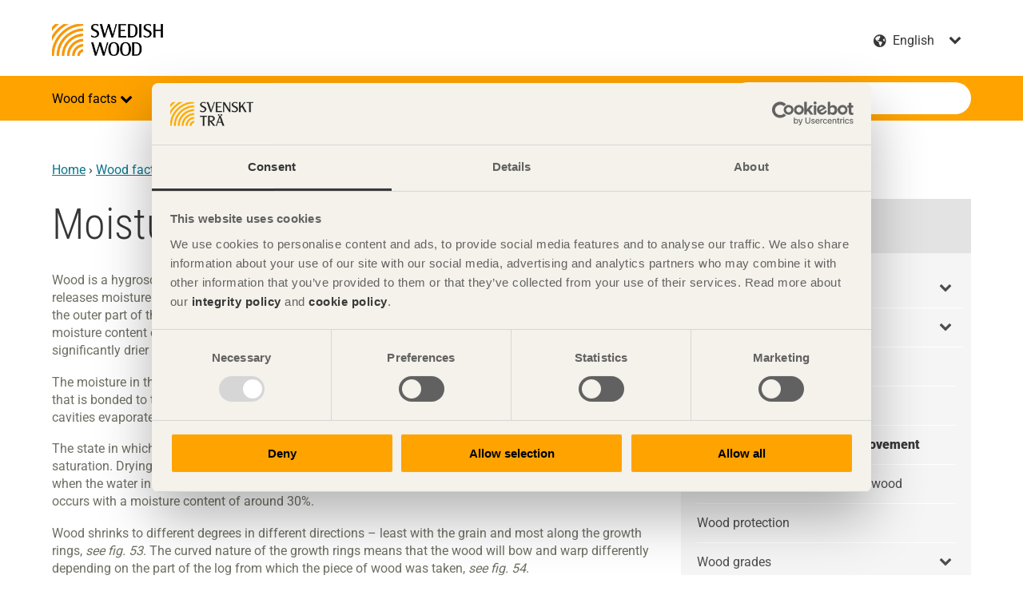

--- FILE ---
content_type: text/html; charset=utf-8
request_url: https://www.swedishwood.com/wood-facts/about-wood/wood-and-moisture/moisture-related-wood-movement/
body_size: 15424
content:

<!doctype html>
<html class="no-js" lang="en" dir="ltr">

<head>
<title>Moisture-related wood movement - Swedish Wood</title>
<meta charset="utf-8">
<meta name="viewport" content="width=device-width, initial-scale=1">
<meta name="referrer" content="always">
<meta name="msapplication-config" content="none">
        <meta property="og:type" content="article">
        <meta property="og:title" content="Moisture-related wood movement - Swedish Wood">
        <meta property="og:site_name" content="Swedish Wood">
        <meta property="og:url" content="https://www.swedishwood.com/wood-facts/about-wood/wood-and-moisture/moisture-related-wood-movement/">
        <meta property="og:image" content="https://www.swedishwood.com/prototype/src/img/urlbanner_some.png">
<meta name="facebook-domain-verification" content="8jqrqb4xvov0awqstkkoih1r0rwe8n" />    <link rel="alternate" href="https://www.svenskttra.se/trafakta/allmant-om-tra/tra-och-fukt/traets-fuktrorelser/" hreflang="sv" type="text/html">
    <link rel="alternate" href="https://www.swedishwood.cn/wood-facts/choosing-wood/moisture-content/moisture-related-wood-movement/" hreflang="zh" type="text/html">
    <link rel="alternate" href="https://www.swedishwood.ae/wood-facts/choosing-wood/wood-and-moisture/moisture-related-wood-movement/" hreflang="ar" type="text/html">
    <link rel="canonical" href="https://www.swedishwood.com/wood-facts/about-wood/wood-and-moisture/moisture-related-wood-movement/">
    <meta name="google-site-verification" content="uO996pNmYeg4ydpRdsD3SfwME-SCth_h7L2zQgarAb8" />
<script>
            (function (p, l, a, n, k) {
                p[n] = p[n] || [];
                p[n].push({ 'gtm.start': new Date().getTime(), event: 'gtm.js' });
                var f = l.getElementsByTagName(a)[0], j = l.createElement(a), dl = n != 'dataLayer' ? '&l=' 
                 + n : '';
                j.async = true;
                j.src = '//www.googletagmanager.com/gtm.js?id=' + k + dl;
                f.parentNode.insertBefore(j, f);
            })(window, document, 'script', 'dataLayer', 'GTM-NFCZL7');
    </script>

    <script src="https://use.fontawesome.com/c7907f0e39.js" async></script>
            <link rel="stylesheet" href="/assets/main-B3vhp8NI.css">
            <script type="module" src="/assets/main-ChjH-U7k.js" async></script>

    <script>
!function(T,l,y){var S=T.location,k="script",D="instrumentationKey",C="ingestionendpoint",I="disableExceptionTracking",E="ai.device.",b="toLowerCase",w="crossOrigin",N="POST",e="appInsightsSDK",t=y.name||"appInsights";(y.name||T[e])&&(T[e]=t);var n=T[t]||function(d){var g=!1,f=!1,m={initialize:!0,queue:[],sv:"5",version:2,config:d};function v(e,t){var n={},a="Browser";return n[E+"id"]=a[b](),n[E+"type"]=a,n["ai.operation.name"]=S&&S.pathname||"_unknown_",n["ai.internal.sdkVersion"]="javascript:snippet_"+(m.sv||m.version),{time:function(){var e=new Date;function t(e){var t=""+e;return 1===t.length&&(t="0"+t),t}return e.getUTCFullYear()+"-"+t(1+e.getUTCMonth())+"-"+t(e.getUTCDate())+"T"+t(e.getUTCHours())+":"+t(e.getUTCMinutes())+":"+t(e.getUTCSeconds())+"."+((e.getUTCMilliseconds()/1e3).toFixed(3)+"").slice(2,5)+"Z"}(),iKey:e,name:"Microsoft.ApplicationInsights."+e.replace(/-/g,"")+"."+t,sampleRate:100,tags:n,data:{baseData:{ver:2}}}}var h=d.url||y.src;if(h){function a(e){var t,n,a,i,r,o,s,c,u,p,l;g=!0,m.queue=[],f||(f=!0,t=h,s=function(){var e={},t=d.connectionString;if(t)for(var n=t.split(";"),a=0;a<n.length;a++){var i=n[a].split("=");2===i.length&&(e[i[0][b]()]=i[1])}if(!e[C]){var r=e.endpointsuffix,o=r?e.location:null;e[C]="https://"+(o?o+".":"")+"dc."+(r||"services.visualstudio.com")}return e}(),c=s[D]||d[D]||"",u=s[C],p=u?u+"/v2/track":d.endpointUrl,(l=[]).push((n="SDK LOAD Failure: Failed to load Application Insights SDK script (See stack for details)",a=t,i=p,(o=(r=v(c,"Exception")).data).baseType="ExceptionData",o.baseData.exceptions=[{typeName:"SDKLoadFailed",message:n.replace(/\./g,"-"),hasFullStack:!1,stack:n+"\nSnippet failed to load ["+a+"] -- Telemetry is disabled\nHelp Link: https://go.microsoft.com/fwlink/?linkid=2128109\nHost: "+(S&&S.pathname||"_unknown_")+"\nEndpoint: "+i,parsedStack:[]}],r)),l.push(function(e,t,n,a){var i=v(c,"Message"),r=i.data;r.baseType="MessageData";var o=r.baseData;return o.message='AI (Internal): 99 message:"'+("SDK LOAD Failure: Failed to load Application Insights SDK script (See stack for details) ("+n+")").replace(/\"/g,"")+'"',o.properties={endpoint:a},i}(0,0,t,p)),function(e,t){if(JSON){var n=T.fetch;if(n&&!y.useXhr)n(t,{method:N,body:JSON.stringify(e),mode:"cors"});else if(XMLHttpRequest){var a=new XMLHttpRequest;a.open(N,t),a.setRequestHeader("Content-type","application/json"),a.send(JSON.stringify(e))}}}(l,p))}function i(e,t){f||setTimeout(function(){!t&&m.core||a()},500)}var e=function(){var n=l.createElement(k);n.src=h;var e=y[w];return!e&&""!==e||"undefined"==n[w]||(n[w]=e),n.onload=i,n.onerror=a,n.onreadystatechange=function(e,t){"loaded"!==n.readyState&&"complete"!==n.readyState||i(0,t)},n}();y.ld<0?l.getElementsByTagName("head")[0].appendChild(e):setTimeout(function(){l.getElementsByTagName(k)[0].parentNode.appendChild(e)},y.ld||0)}try{m.cookie=l.cookie}catch(p){}function t(e){for(;e.length;)!function(t){m[t]=function(){var e=arguments;g||m.queue.push(function(){m[t].apply(m,e)})}}(e.pop())}var n="track",r="TrackPage",o="TrackEvent";t([n+"Event",n+"PageView",n+"Exception",n+"Trace",n+"DependencyData",n+"Metric",n+"PageViewPerformance","start"+r,"stop"+r,"start"+o,"stop"+o,"addTelemetryInitializer","setAuthenticatedUserContext","clearAuthenticatedUserContext","flush"]),m.SeverityLevel={Verbose:0,Information:1,Warning:2,Error:3,Critical:4};var s=(d.extensionConfig||{}).ApplicationInsightsAnalytics||{};if(!0!==d[I]&&!0!==s[I]){var c="onerror";t(["_"+c]);var u=T[c];T[c]=function(e,t,n,a,i){var r=u&&u(e,t,n,a,i);return!0!==r&&m["_"+c]({message:e,url:t,lineNumber:n,columnNumber:a,error:i}),r},d.autoExceptionInstrumented=!0}return m}(y.cfg);function a(){y.onInit&&y.onInit(n)}(T[t]=n).queue&&0===n.queue.length?(n.queue.push(a),n.trackPageView({})):a()}(window,document,{src: "https://js.monitor.azure.com/scripts/b/ai.2.gbl.min.js", crossOrigin: "anonymous", cfg: {instrumentationKey: 'e2c5300c-6981-4492-8eee-958d31caa03c', disableCookiesUsage: false }});
</script>

</head>

<body class="has-sidebar">
    
    
    

    
<div class="page-wrapper">
    <header class="site-header" role="banner">
    <div class="header-top site-width">
        <span class="site-name">
            <a href="/">
                Swedish Wood
                    <img src="/siteassets/logotyper/swedishwood_eng-orange_black_text.jpg?width=980&amp;rmode=min" alt="">
            </a>
        </span>
        <div class="language-search-container">
                <div class="language-switcher">
        <div class="form-item form-select ">
            <label for="language">English</label>
            <select name="language" id="language">
                <option disabled selected>English</option>
                    <option value="https://www.svenskttra.se/trafakta/allmant-om-tra/tra-och-fukt/traets-fuktrorelser/" data-language-name="svenska" class="sv">
                        svenska</option>
                    <option value="https://www.swedishwood.cn/wood-facts/choosing-wood/moisture-content/moisture-related-wood-movement/" data-language-name="&#x4E2D;&#x6587;" class="zh">
                        &#x4E2D;&#x6587;</option>
                    <option value="https://www.swedishwood.ae/wood-facts/choosing-wood/wood-and-moisture/moisture-related-wood-movement/" data-language-name="&#x627;&#x644;&#x639;&#x631;&#x628;&#x64A;&#x629;" class="ar">
                        &#x627;&#x644;&#x639;&#x631;&#x628;&#x64A;&#x629;</option>
            </select>
        </div>
    </div>

                <div class="quick-search no-desktop dropdown">
        <a href="#" class="dropdown-toggle">Search website.</a>
        <div class="dropdown-content">
            <form action="/sok/" class="search-form">
                <button class="btn-search-header" type="submit">Search website.</button>
                <div class="form-item form-item-search">
                    <label for="quick-search">Search</label>
                    <input type="text" placeholder="Search" autocomplete="off" name="q" class="suggestions-search quick-search-field" id="quick-search" data-endpoint="/sok/autocomplete/">
                </div>
            </form>
        </div>
    </div>

        </div>
    </div>
    <div class="nav-bar dropdown">
        <a href="#navigation" class="skip-link">Go to navigation</a>
        <a href="#main" class="skip-link">Go to main content</a>
        <a href="#" class="nav-toggle dropdown-toggle" role="button">
            <span></span>
            <span></span>
            <span></span>
        </a>
        <div class="site-width dropdown-content">
                <nav role="navigation" class="site-navigation dropdown" id="navigation">
        <h3 class="hidden">Navigation</h3>
        <ul class="level-1">
        <li class="ancestor dropdown">
                <span>
                        <button class="dropdown-toggle"  aria-expanded="false" aria-controls="wood-facts-dropdown-content" aria-label="Wood facts">
                            Wood facts
                        </button>
                </span>
                <div id="wood-facts-dropdown-content" class="dropdown-content">
                        <a href="/wood-facts/">Wood facts<div class="event-arrow-right"></div></a>

                    <ul class="level-2">
        <li class="ancestor dropdown">
                <span>
                        <a href="/wood-facts/about-wood/" >About wood</a>
                        <a href="#" class="dropdown-toggle" aria-expanded="false" aria-controls="about-wood-dropdown-content"></a>
                </span>
                <div id="about-wood-dropdown-content" class="dropdown-content">

                    <ul class="level-3">
        <li class="dropdown">
                <span>
                        <a href="/wood-facts/about-wood/wood-and-sustainability/" >Wood and sustainability</a>
                        <a href="#" class="dropdown-toggle" aria-expanded="false" aria-controls="wood-and-sustainability-dropdown-content"></a>
                </span>
                <div id="wood-and-sustainability-dropdown-content" class="dropdown-content">

                    <ul class="level-4">
        <li>
                <a href="/wood-facts/about-wood/wood-and-sustainability/the-forest-and-sustainable-forestry/" >The forest and sustainable forestry</a>
        </li>
        <li>
                <a href="/wood-facts/about-wood/wood-and-sustainability/Forest-products-reduce-our-climate-footprint/" >Forest products reduce our climate footprint</a>
        </li>
        <li>
                <a href="/wood-facts/about-wood/wood-and-sustainability/Climate-positive-products-that-build-the-future/" >Climate-positive products that build the future</a>
        </li>
        <li>
                <a href="/wood-facts/about-wood/wood-and-sustainability/Wood-construction-cuts-climate-footprint/" >Wood construction cuts climate footprint</a>
        </li>
        <li>
                <a href="/wood-facts/about-wood/wood-and-sustainability/wood-makes-us-feel-good/" >Wood makes us feel good</a>
        </li>
                    </ul>

                </div>
        </li>
        <li class="dropdown">
                <span>
                        <a href="/wood-facts/about-wood/from-log-to-plank/" >Wood as a material</a>
                        <a href="#" class="dropdown-toggle" aria-expanded="false" aria-controls="from-log-to-plank-dropdown-content"></a>
                </span>
                <div id="from-log-to-plank-dropdown-content" class="dropdown-content">

                    <ul class="level-4">
        <li>
                <a href="/wood-facts/about-wood/from-log-to-plank/properties-of-softwood/" >Properties of softwood</a>
        </li>
        <li>
                <a href="/wood-facts/about-wood/from-log-to-plank/durability-and-resistance/" >Durability and resistance</a>
        </li>
                    </ul>

                </div>
        </li>
        <li class="ancestor dropdown">
                <span>
                        <a href="/wood-facts/about-wood/wood-and-moisture/" >Wood and moisture</a>
                        <a href="#" class="dropdown-toggle" aria-expanded="false" aria-controls="wood-and-moisture-dropdown-content"></a>
                </span>
                <div id="wood-and-moisture-dropdown-content" class="dropdown-content">

                    <ul class="level-4">
        <li>
                <a href="/wood-facts/about-wood/wood-and-moisture/microorganisms/" >Microorganisms</a>
        </li>
        <li class="current">
                <a href="/wood-facts/about-wood/wood-and-moisture/moisture-related-wood-movement/" aria-current=page>Moisture-related wood movement</a>
        </li>
                    </ul>

                </div>
        </li>
        <li>
                <a href="/wood-facts/about-wood/regarding-use-of-blue-stained-wood/" >Regarding use of blue- stained wood</a>
        </li>
        <li>
                <a href="/wood-facts/about-wood/wood-protection/" >Wood protection</a>
        </li>
        <li class="dropdown">
                <span>
                        <a href="/wood-facts/about-wood/wood-grades/" >Wood grades</a>
                        <a href="#" class="dropdown-toggle" aria-expanded="false" aria-controls="wood-grades-dropdown-content"></a>
                </span>
                <div id="wood-grades-dropdown-content" class="dropdown-content">

                    <ul class="level-4">
        <li>
                <a href="/wood-facts/about-wood/wood-grades/sawn_timber_range/" >Sawnwood range</a>
        </li>
                    </ul>

                </div>
        </li>
                    </ul>

                </div>
        </li>
        <li class="dropdown">
                <span>
                        <a href="/wood-facts/Research_into_wood_and_moisture/" >Research into wood and moisture</a>
                        <a href="#" class="dropdown-toggle" aria-expanded="false" aria-controls="research_into_wood_and_moisture-dropdown-content"></a>
                </span>
                <div id="research_into_wood_and_moisture-dropdown-content" class="dropdown-content">

                    <ul class="level-3">
        <li>
                <a href="/wood-facts/Research_into_wood_and_moisture/research/" >Research</a>
        </li>
        <li>
                <a href="/wood-facts/Research_into_wood_and_moisture/Research_results/" >Research results</a>
        </li>
                    </ul>

                </div>
        </li>
        <li>
                <a href="https://www.academy.swedishwood.com/"  class="popup" target="_blank">Swedish Wood Learning Portal</a>
        </li>
                    </ul>

                </div>
        </li>
        <li class="dropdown">
                <span>
                        <button class="dropdown-toggle"  aria-expanded="false" aria-controls="building-with-wood-dropdown-content" aria-label="Building with wood">
                            Building with wood
                        </button>
                </span>
                <div id="building-with-wood-dropdown-content" class="dropdown-content">
                        <a href="/building-with-wood/">Building with wood<div class="event-arrow-right"></div></a>

                    <ul class="level-2">
        <li class="dropdown">
                <span>
                        <a href="/building-with-wood/construction/" >Construction</a>
                        <a href="#" class="dropdown-toggle" aria-expanded="false" aria-controls="construction-dropdown-content"></a>
                </span>
                <div id="construction-dropdown-content" class="dropdown-content">

                    <ul class="level-3">
        <li class="dropdown">
                <span>
                        <a href="/building-with-wood/construction/why_wood/" >Why wood?</a>
                        <a href="#" class="dropdown-toggle" aria-expanded="false" aria-controls="why_wood-dropdown-content"></a>
                </span>
                <div id="why_wood-dropdown-content" class="dropdown-content">

                    <ul class="level-4">
        <li>
                <a href="/building-with-wood/construction/why_wood/save_time/" >Save time</a>
        </li>
        <li>
                <a href="/building-with-wood/construction/why_wood/save_money/" >Save money</a>
        </li>
        <li>
                <a href="/building-with-wood/construction/why_wood/Quality_assured/" >Quality assured</a>
        </li>
        <li>
                <a href="/building-with-wood/construction/why_wood/Working_environment_and_living_environment/" >Working environment and living environment</a>
        </li>
        <li>
                <a href="/building-with-wood/construction/why_wood/Climate-smart_building/" >Climate-smart building</a>
        </li>
        <li>
                <a href="/building-with-wood/construction/why_wood/Modern_building/" >Modern building</a>
        </li>
                    </ul>

                </div>
        </li>
        <li class="dropdown">
                <span>
                        <a href="/building-with-wood/construction/wood-and-wood-based-products/" >Wood and wood-based products</a>
                        <a href="#" class="dropdown-toggle" aria-expanded="false" aria-controls="wood-and-wood-based-products-dropdown-content"></a>
                </span>
                <div id="wood-and-wood-based-products-dropdown-content" class="dropdown-content">

                    <ul class="level-4">
        <li>
                <a href="/building-with-wood/construction/wood-and-wood-based-products/other-wood-products/" >Other wood products</a>
        </li>
        <li>
                <a href="/building-with-wood/construction/wood-and-wood-based-products/sheet-materials/" >Sheet materials</a>
        </li>
        <li>
                <a href="/building-with-wood/construction/wood-and-wood-based-products/structural-elements/" >Structural elements</a>
        </li>
        <li>
                <a href="/building-with-wood/construction/wood-and-wood-based-products/wood-for-the-joinery-industry/" >Wood for the joinery industry</a>
        </li>
                    </ul>

                </div>
        </li>
        <li class="dropdown">
                <span>
                        <a href="/building-with-wood/construction/building-with-wood/" >Building with wood</a>
                        <a href="#" class="dropdown-toggle" aria-expanded="false" aria-controls="building-with-wood-dropdown-content"></a>
                </span>
                <div id="building-with-wood-dropdown-content" class="dropdown-content">

                    <ul class="level-4">
        <li>
                <a href="/building-with-wood/construction/building-with-wood/wood-in-infrastructure/" >Wood in infrastructure</a>
        </li>
        <li>
                <a href="/building-with-wood/construction/building-with-wood/Wood-construction-systems-in-the-building-process/" >Wood construction systems in the building process</a>
        </li>
                    </ul>

                </div>
        </li>
        <li>
                <a href="/building-with-wood/construction/handling-and-storage/" >Handling and storage</a>
        </li>
        <li class="dropdown">
                <span>
                        <a href="/building-with-wood/construction/surface-treatment/" >Surface treatment</a>
                        <a href="#" class="dropdown-toggle" aria-expanded="false" aria-controls="surface-treatment-dropdown-content"></a>
                </span>
                <div id="surface-treatment-dropdown-content" class="dropdown-content">

                    <ul class="level-4">
        <li>
                <a href="/building-with-wood/construction/surface-treatment/surface-treatment-of-interior-wood/" >Surface treatment of interior wood</a>
        </li>
                    </ul>

                </div>
        </li>
        <li class="dropdown">
                <span>
                        <a href="/building-with-wood/construction/fasteners/" >Fasteners</a>
                        <a href="#" class="dropdown-toggle" aria-expanded="false" aria-controls="fasteners-dropdown-content"></a>
                </span>
                <div id="fasteners-dropdown-content" class="dropdown-content">

                    <ul class="level-4">
        <li>
                <a href="/building-with-wood/construction/fasteners/structural-fixings/" >Structural fixings</a>
        </li>
                    </ul>

                </div>
        </li>
        <li>
                <a href="/building-with-wood/construction/building-regulatins/" >Building regulations</a>
        </li>
        <li>
                <a href="/building-with-wood/construction/wood-quantities/" >Wood quantities</a>
        </li>
        <li>
                <a href="/building-with-wood/construction/The_future_is_growing_on_trees/" >The future is growing on trees</a>
        </li>
        <li class="dropdown">
                <span>
                        <a href="/building-with-wood/construction/A_variety_of_wooden_structures/" >A variety of wooden structures</a>
                        <a href="#" class="dropdown-toggle" aria-expanded="false" aria-controls="a_variety_of_wooden_structures-dropdown-content"></a>
                </span>
                <div id="a_variety_of_wooden_structures-dropdown-content" class="dropdown-content">

                    <ul class="level-4">
        <li class="dropdown">
                <span>
                        <a href="/building-with-wood/construction/A_variety_of_wooden_structures/single_family_houses_and_multi_storey_buildings/" >Low-rise and multi-storey housing</a>
                        <a href="#" class="dropdown-toggle" aria-expanded="false" aria-controls="single_family_houses_and_multi_storey_buildings-dropdown-content"></a>
                </span>
                <div id="single_family_houses_and_multi_storey_buildings-dropdown-content" class="dropdown-content">

                    <ul class="level-5">
        <li>
                <a href="/building-with-wood/construction/A_variety_of_wooden_structures/single_family_houses_and_multi_storey_buildings/Building_in_wood_around_the_world/" >Building in wood around the world</a>
        </li>
                    </ul>

                </div>
        </li>
        <li>
                <a href="/building-with-wood/construction/A_variety_of_wooden_structures/Public_buildings/" >Public buildings</a>
        </li>
        <li>
                <a href="/building-with-wood/construction/A_variety_of_wooden_structures/Large_load-bearing_structures_in_wood/" >Large load-bearing structures in wood</a>
        </li>
        <li>
                <a href="/building-with-wood/construction/A_variety_of_wooden_structures/Acoustic_barriers/" >Acoustic barriers</a>
        </li>
        <li>
                <a href="/building-with-wood/construction/A_variety_of_wooden_structures/Wooden_bridges/" >Wooden bridges</a>
        </li>
        <li>
                <a href="/building-with-wood/construction/A_variety_of_wooden_structures/other-constructions/" >Other constructions</a>
        </li>
                    </ul>

                </div>
        </li>
        <li>
                <a href="/building-with-wood/construction/More_about_building_in_wood/" >More about building in wood</a>
        </li>
        <li class="dropdown">
                <span>
                        <a href="/building-with-wood/construction/the-age-of-wooden-high-rises/" >The age of wooden high-rises</a>
                        <a href="#" class="dropdown-toggle" aria-expanded="false" aria-controls="the-age-of-wooden-high-rises-dropdown-content"></a>
                </span>
                <div id="the-age-of-wooden-high-rises-dropdown-content" class="dropdown-content">

                    <ul class="level-4">
        <li>
                <a href="/building-with-wood/construction/the-age-of-wooden-high-rises/timber-construction-systems/" >Timber Construction Systems</a>
        </li>
        <li>
                <a href="/building-with-wood/construction/the-age-of-wooden-high-rises/sustainability/" >Sustainability</a>
        </li>
        <li>
                <a href="/building-with-wood/construction/the-age-of-wooden-high-rises/off-site-productions/" >Off-site productions</a>
        </li>
        <li>
                <a href="/building-with-wood/construction/the-age-of-wooden-high-rises/residentials/" >Residentials</a>
        </li>
        <li>
                <a href="/building-with-wood/construction/the-age-of-wooden-high-rises/schools/" >Schools</a>
        </li>
        <li>
                <a href="/building-with-wood/construction/the-age-of-wooden-high-rises/offices/" >Offices</a>
        </li>
        <li>
                <a href="/building-with-wood/construction/the-age-of-wooden-high-rises/sport-facilities/" >Sport facilities</a>
        </li>
        <li>
                <a href="/building-with-wood/construction/the-age-of-wooden-high-rises/hotels/" >Hotels</a>
        </li>
        <li>
                <a href="/building-with-wood/construction/the-age-of-wooden-high-rises/infrastructure-parking-garages/" >Infrastructure &amp; parking garages</a>
        </li>
        <li>
                <a href="/building-with-wood/construction/the-age-of-wooden-high-rises/extensions/" >Extensions</a>
        </li>
                    </ul>

                </div>
        </li>
                    </ul>

                </div>
        </li>
        <li>
                <a href="/building-with-wood/factory-painted-and-quality-assured-external-cladding/" >Factory-painted and quality-assured external cladding</a>
        </li>
        <li class="dropdown">
                <span>
                        <a href="/building-with-wood/about-glulam/" >About glulam</a>
                        <a href="#" class="dropdown-toggle" aria-expanded="false" aria-controls="about-glulam-dropdown-content"></a>
                </span>
                <div id="about-glulam-dropdown-content" class="dropdown-content">

                    <ul class="level-3">
        <li class="dropdown">
                <span>
                        <a href="/building-with-wood/about-glulam/glulam-and-the-environment/" >Glulam and the environment</a>
                        <a href="#" class="dropdown-toggle" aria-expanded="false" aria-controls="glulam-and-the-environment-dropdown-content"></a>
                </span>
                <div id="glulam-and-the-environment-dropdown-content" class="dropdown-content">

                    <ul class="level-4">
        <li>
                <a href="/building-with-wood/about-glulam/glulam-and-the-environment/lca-for-broar/" >Carbon footprint of bridge project</a>
        </li>
                    </ul>

                </div>
        </li>
        <li>
                <a href="/building-with-wood/about-glulam/manufacturers-manufacture/" >Manufacturers &amp; manufacture</a>
        </li>
        <li class="dropdown">
                <span>
                        <a href="/building-with-wood/about-glulam/choosing_glulam/" >Choosing glulam</a>
                        <a href="#" class="dropdown-toggle" aria-expanded="false" aria-controls="choosing_glulam-dropdown-content"></a>
                </span>
                <div id="choosing_glulam-dropdown-content" class="dropdown-content">

                    <ul class="level-4">
        <li>
                <a href="/building-with-wood/about-glulam/choosing_glulam/example_structures/" >Example structures</a>
        </li>
        <li>
                <a href="/building-with-wood/about-glulam/choosing_glulam/technical_properties/" >Technical properties</a>
        </li>
        <li>
                <a href="/building-with-wood/about-glulam/choosing_glulam/Surface_treatment/" >Surface treatment</a>
        </li>
        <li>
                <a href="/building-with-wood/about-glulam/choosing_glulam/Maintenance/" >Maintenance</a>
        </li>
        <li>
                <a href="/building-with-wood/about-glulam/choosing_glulam/Treated_glulam/" >Treated glulam</a>
        </li>
        <li>
                <a href="/building-with-wood/about-glulam/choosing_glulam/Practical_advice/" >Practical advice</a>
        </li>
                    </ul>

                </div>
        </li>
                    </ul>

                </div>
        </li>
                    </ul>

                </div>
        </li>
        <li class="dropdown">
                <span>
                        <button class="dropdown-toggle"  aria-expanded="false" aria-controls="inspiration-dropdown-content" aria-label="Inspiration">
                            Inspiration
                        </button>
                </span>
                <div id="inspiration-dropdown-content" class="dropdown-content">
                        <a href="/inspiration/">Inspiration<div class="event-arrow-right"></div></a>

                    <ul class="level-2">
        <li>
                <a href="/inspiration/architecture/" >Architecture</a>
        </li>
        <li>
                <a href="/inspiration/interior-architecture/" >Interior architecture</a>
        </li>
        <li>
                <a href="/inspiration/furniture/" >Furniture</a>
        </li>
        <li class="dropdown">
                <span>
                        <a href="/inspiration/swedish-wood-award/" >Swedish Wood Award</a>
                        <a href="#" class="dropdown-toggle" aria-expanded="false" aria-controls="swedish-wood-award-dropdown-content"></a>
                </span>
                <div id="swedish-wood-award-dropdown-content" class="dropdown-content">

                    <ul class="level-3">
        <li class="dropdown">
                <span>
                        <a href="/inspiration/swedish-wood-award/swedish-wood-award-2024/" >Swedish Wood Award 2024</a>
                        <a href="#" class="dropdown-toggle" aria-expanded="false" aria-controls="swedish-wood-award-2024-dropdown-content"></a>
                </span>
                <div id="swedish-wood-award-2024-dropdown-content" class="dropdown-content">

                    <ul class="level-4">
        <li>
                <a href="/inspiration/swedish-wood-award/swedish-wood-award-2024/cederhusen/" >Cederhusen</a>
        </li>
        <li>
                <a href="/inspiration/swedish-wood-award/swedish-wood-award-2024/district-cooling-centre-at-medicinareberget/" >District cooling centre at Medicinareberget</a>
        </li>
        <li>
                <a href="/inspiration/swedish-wood-award/swedish-wood-award-2024/hoghult/" >H&#xF6;ghult</a>
        </li>
        <li>
                <a href="/inspiration/swedish-wood-award/swedish-wood-award-2024/kilstromskaj/" >Kilstr&#xF6;mskaj</a>
        </li>
        <li>
                <a href="/inspiration/swedish-wood-award/swedish-wood-award-2024/kullabergs-vingard/" >Kullabergs ving&#xE5;rd</a>
        </li>
        <li>
                <a href="/inspiration/swedish-wood-award/swedish-wood-award-2024/kunskapshuset/" >Kunskapshuset</a>
        </li>
        <li>
                <a href="/inspiration/swedish-wood-award/swedish-wood-award-2024/library-house/" >Library House</a>
        </li>
        <li>
                <a href="/inspiration/swedish-wood-award/swedish-wood-award-2024/nodi/" >Nodi</a>
        </li>
        <li>
                <a href="/inspiration/swedish-wood-award/swedish-wood-award-2024/outdoor-office/" >Outdoor Office</a>
        </li>
        <li>
                <a href="/inspiration/swedish-wood-award/swedish-wood-award-2024/sara-kulturhus/" >Sara Kulturhus</a>
        </li>
        <li>
                <a href="/inspiration/swedish-wood-award/swedish-wood-award-2024/twelve-houses/" >Twelve Houses</a>
        </li>
        <li>
                <a href="/inspiration/swedish-wood-award/swedish-wood-award-2024/villa-meltem/" >Villa Meltem</a>
        </li>
                    </ul>

                </div>
        </li>
        <li class="dropdown">
                <span>
                        <a href="/inspiration/swedish-wood-award/swedishwoodaward2020/" >Swedish Wood Award 2020</a>
                        <a href="#" class="dropdown-toggle" aria-expanded="false" aria-controls="swedishwoodaward2020-dropdown-content"></a>
                </span>
                <div id="swedishwoodaward2020-dropdown-content" class="dropdown-content">

                    <ul class="level-4">
        <li>
                <a href="/inspiration/swedish-wood-award/swedishwoodaward2020/atelje-i-sodersvik/" >Atelj&#xE9; i S&#xF6;dersvik</a>
        </li>
        <li>
                <a href="/inspiration/swedish-wood-award/swedishwoodaward2020/house-for-mother/" >House for Mother</a>
        </li>
        <li>
                <a href="/inspiration/swedish-wood-award/swedishwoodaward2020/kajakhuset/" >Kajakhuset</a>
        </li>
        <li>
                <a href="/inspiration/swedish-wood-award/swedishwoodaward2020/kyrkogardspaviljongen/" >Kyrkog&#xE5;rdspaviljongen</a>
        </li>
        <li>
                <a href="/inspiration/swedish-wood-award/swedishwoodaward2020/modet/" >Modet</a>
        </li>
        <li>
                <a href="/inspiration/swedish-wood-award/swedishwoodaward2020/nya-nibble-gard/" >Nya Nibble G&#xE5;rd</a>
        </li>
        <li>
                <a href="/inspiration/swedish-wood-award/swedishwoodaward2020/qville/" >Qville</a>
        </li>
        <li>
                <a href="/inspiration/swedish-wood-award/swedishwoodaward2020/spackhuggaren/" >Sp&#xE4;ckhuggaren</a>
        </li>
        <li>
                <a href="/inspiration/swedish-wood-award/swedishwoodaward2020/tehuset/" >Tehuset</a>
        </li>
        <li>
                <a href="/inspiration/swedish-wood-award/swedishwoodaward2020/villa-idun-lee/" >Villa Idun-Lee</a>
        </li>
        <li>
                <a href="/inspiration/swedish-wood-award/swedishwoodaward2020/lofthuset-i-orbaden/" >Lofthuset i Orbaden</a>
        </li>
        <li>
                <a href="/inspiration/swedish-wood-award/swedishwoodaward2020/vasaplan/" >Vasaplan</a>
        </li>
                    </ul>

                </div>
        </li>
        <li class="dropdown">
                <span>
                        <a href="/inspiration/swedish-wood-award/The-Swedish-Wood-Award-2016/" >Swedish Wood Award 2016</a>
                        <a href="#" class="dropdown-toggle" aria-expanded="false" aria-controls="the-swedish-wood-award-2016-dropdown-content"></a>
                </span>
                <div id="the-swedish-wood-award-2016-dropdown-content" class="dropdown-content">

                    <ul class="level-4">
        <li class="dropdown">
                <span>
                        <a href="/inspiration/swedish-wood-award/The-Swedish-Wood-Award-2016/The-nominees/" >The nominees</a>
                        <a href="#" class="dropdown-toggle" aria-expanded="false" aria-controls="the-nominees-dropdown-content"></a>
                </span>
                <div id="the-nominees-dropdown-content" class="dropdown-content">

                    <ul class="level-5">
        <li>
                <a href="/inspiration/swedish-wood-award/The-Swedish-Wood-Award-2016/The-nominees/emils-backe/" >Emils Backe</a>
        </li>
        <li>
                <a href="/inspiration/swedish-wood-award/The-Swedish-Wood-Award-2016/The-nominees/Kyrkesund-holiday-home/" >Kyrkesund holiday home</a>
        </li>
        <li>
                <a href="/inspiration/swedish-wood-award/The-Swedish-Wood-Award-2016/The-nominees/molle-by-the-sea/" >M&#xF6;lle by the sea</a>
        </li>
        <li>
                <a href="/inspiration/swedish-wood-award/The-Swedish-Wood-Award-2016/The-nominees/ljungdalen/" >Ljungdalen</a>
        </li>
        <li>
                <a href="/inspiration/swedish-wood-award/The-Swedish-Wood-Award-2016/The-nominees/naturum-takern/" >Naturum T&#xE5;kern</a>
        </li>
        <li>
                <a href="/inspiration/swedish-wood-award/The-Swedish-Wood-Award-2016/The-nominees/raa-preschool/" >R&#xE5;&#xE5; Preschool</a>
        </li>
        <li>
                <a href="/inspiration/swedish-wood-award/The-Swedish-Wood-Award-2016/The-nominees/skagershuset/" >Skagershuset</a>
        </li>
        <li>
                <a href="/inspiration/swedish-wood-award/The-Swedish-Wood-Award-2016/The-nominees/strandparken/" >Strandparken</a>
        </li>
        <li>
                <a href="/inspiration/swedish-wood-award/The-Swedish-Wood-Award-2016/The-nominees/woodentower-norra-lanken/" >Wooden tower Norra L&#xE4;nken</a>
        </li>
        <li>
                <a href="/inspiration/swedish-wood-award/The-Swedish-Wood-Award-2016/The-nominees/villa-eder-hederus/" >Villa Eder-Hederus</a>
        </li>
                    </ul>

                </div>
        </li>
        <li>
                <a href="/inspiration/swedish-wood-award/The-Swedish-Wood-Award-2016/jury/" >Jury</a>
        </li>
        <li class="dropdown">
                <span>
                        <a href="/inspiration/swedish-wood-award/The-Swedish-Wood-Award-2016/foreslagna-objekt/" >Competition entries</a>
                        <a href="#" class="dropdown-toggle" aria-expanded="false" aria-controls="foreslagna-objekt-dropdown-content"></a>
                </span>
                <div id="foreslagna-objekt-dropdown-content" class="dropdown-content">

                    <ul class="level-5">
        <li>
                <a href="/inspiration/swedish-wood-award/The-Swedish-Wood-Award-2016/foreslagna-objekt/Houses-holiday-homes/" >Houses &amp; holiday homes</a>
        </li>
        <li>
                <a href="/inspiration/swedish-wood-award/The-Swedish-Wood-Award-2016/foreslagna-objekt/ovriga-bostader/" >Other residence</a>
        </li>
        <li>
                <a href="/inspiration/swedish-wood-award/The-Swedish-Wood-Award-2016/foreslagna-objekt/public-buildings/" >Public buildings</a>
        </li>
        <li>
                <a href="/inspiration/swedish-wood-award/The-Swedish-Wood-Award-2016/foreslagna-objekt/Facilities/" >Facilities</a>
        </li>
        <li>
                <a href="/inspiration/swedish-wood-award/The-Swedish-Wood-Award-2016/foreslagna-objekt/Smaller-buildings/" >Smaller buildings</a>
        </li>
                    </ul>

                </div>
        </li>
                    </ul>

                </div>
        </li>
        <li class="dropdown">
                <span>
                        <a href="/inspiration/swedish-wood-award/swedish-wood-award-50-years/" >Swedish Wood Award 50 years</a>
                        <a href="#" class="dropdown-toggle" aria-expanded="false" aria-controls="swedish-wood-award-50-years-dropdown-content"></a>
                </span>
                <div id="swedish-wood-award-50-years-dropdown-content" class="dropdown-content">

                    <ul class="level-4">
        <li>
                <a href="/inspiration/swedish-wood-award/swedish-wood-award-50-years/stromstad-holiday-home/" >Str&#xF6;mstad holiday home</a>
        </li>
        <li>
                <a href="/inspiration/swedish-wood-award/swedish-wood-award-50-years/studios-at-the-nordic-watercolour-museum/" >Studios at the Nordic Watercolour Museum</a>
        </li>
        <li>
                <a href="/inspiration/swedish-wood-award/swedish-wood-award-50-years/kyrkesund-holiday-home/" >Kyrkesund holiday home</a>
        </li>
        <li>
                <a href="/inspiration/swedish-wood-award/swedish-wood-award-50-years/vasa-museum/" >Vasa Museum</a>
        </li>
        <li>
                <a href="/inspiration/swedish-wood-award/swedish-wood-award-50-years/naturum-fulufjallet/" >Naturum Fulufj&#xE4;llet</a>
        </li>
        <li>
                <a href="/inspiration/swedish-wood-award/swedish-wood-award-50-years/wooden-towers-norra-lanken/" >Wooden towers Norra L&#xE4;nken</a>
        </li>
        <li>
                <a href="/inspiration/swedish-wood-award/swedish-wood-award-50-years/tradgarn/" >Tr&#xE4;dg&#xE5;r&#x2019;n</a>
        </li>
        <li>
                <a href="/inspiration/swedish-wood-award/swedish-wood-award-50-years/treehotel/" >Treehotel</a>
        </li>
        <li>
                <a href="/inspiration/swedish-wood-award/swedish-wood-award-50-years/skagershuset/" >Skagershuset</a>
        </li>
        <li>
                <a href="/inspiration/swedish-wood-award/swedish-wood-award-50-years/emils-backe/" >Emils Backe</a>
        </li>
        <li>
                <a href="/inspiration/swedish-wood-award/swedish-wood-award-50-years/copperhill/" >Copperhill</a>
        </li>
        <li>
                <a href="/inspiration/swedish-wood-award/swedish-wood-award-50-years/skogssauna-tomtebo/" >Skogssauna Tomtebo</a>
        </li>
        <li>
                <a href="/inspiration/swedish-wood-award/swedish-wood-award-50-years/flyinge-riding-school/" >Flyinge Riding School</a>
        </li>
        <li>
                <a href="/inspiration/swedish-wood-award/swedish-wood-award-50-years/reconstruction-of-katarina-kyrka/" >Reconstruction of Katarina Kyrka</a>
        </li>
        <li>
                <a href="/inspiration/swedish-wood-award/swedish-wood-award-50-years/ornasloftet/" >Orn&#xE4;sloftet</a>
        </li>
        <li>
                <a href="/inspiration/swedish-wood-award/swedish-wood-award-50-years/strandparken/" >Strandparken</a>
        </li>
        <li>
                <a href="/inspiration/swedish-wood-award/swedish-wood-award-50-years/universeum/" >Universeum</a>
        </li>
        <li>
                <a href="/inspiration/swedish-wood-award/swedish-wood-award-50-years/molle-by-the-sea/" >M&#xF6;lle by the Sea</a>
        </li>
        <li>
                <a href="/inspiration/swedish-wood-award/swedish-wood-award-50-years/one-tonne-life/" >One tonne life</a>
        </li>
        <li>
                <a href="/inspiration/swedish-wood-award/swedish-wood-award-50-years/villa-tjajkovski/" >Villa Tjajkovski</a>
        </li>
        <li>
                <a href="/inspiration/swedish-wood-award/swedish-wood-award-50-years/raa-preschool/" >R&#xE5;&#xE5; Preschool</a>
        </li>
        <li>
                <a href="/inspiration/swedish-wood-award/swedish-wood-award-50-years/limnologen/" >Limnologen</a>
        </li>
                    </ul>

                </div>
        </li>
                    </ul>

                </div>
        </li>
                    </ul>

                </div>
        </li>
        <li class="dropdown">
                <span>
                        <button class="dropdown-toggle"  aria-expanded="false" aria-controls="sustainability-dropdown-content" aria-label="Sustainability">
                            Sustainability
                        </button>
                </span>
                <div id="sustainability-dropdown-content" class="dropdown-content">
                        <a href="/sustainability/">Sustainability<div class="event-arrow-right"></div></a>

                    <ul class="level-2">
        <li class="dropdown">
                <span>
                        <a href="/sustainability/forest/" >Forest</a>
                        <a href="#" class="dropdown-toggle" aria-expanded="false" aria-controls="forest-dropdown-content"></a>
                </span>
                <div id="forest-dropdown-content" class="dropdown-content">

                    <ul class="level-3">
        <li>
                <a href="/sustainability/forest/forest-through-the-ages/" >Forest through the ages</a>
        </li>
        <li>
                <a href="/sustainability/forest/biodiversity-and-our-responsibility/" >Biodiversity and our responsibility</a>
        </li>
        <li>
                <a href="/sustainability/forest/the-forests-contribution-to-tackling-climate-change/" >The forest&#x2019;s contribution to tackling climate change</a>
        </li>
        <li>
                <a href="/sustainability/forest/products-and-use-of-resources/" >Products and use of resources</a>
        </li>
                    </ul>

                </div>
        </li>
        <li>
                <a href="/sustainability/agenda-2030/" >Agenda 2030</a>
        </li>
        <li class="dropdown">
                <span>
                        <a href="/sustainability/Climate-benefit/" >Climate benefit</a>
                        <a href="#" class="dropdown-toggle" aria-expanded="false" aria-controls="climate-benefit-dropdown-content"></a>
                </span>
                <div id="climate-benefit-dropdown-content" class="dropdown-content">

                    <ul class="level-3">
        <li>
                <a href="/sustainability/Climate-benefit/architecture-and-building-in-wood/" >Architecture and building in wood</a>
        </li>
        <li>
                <a href="/sustainability/Climate-benefit/wood-furniture/" >Wood furniture</a>
        </li>
        <li>
                <a href="/sustainability/Climate-benefit/wood-packaging/" >Wood packaging</a>
        </li>
        <li>
                <a href="/sustainability/Climate-benefit/lca-epd/" >LCA &amp; EPD</a>
        </li>
        <li>
                <a href="/sustainability/Climate-benefit/digitalisation-of-wood-products/" >Digitalisation of wood products</a>
        </li>
        <li>
                <a href="/sustainability/Climate-benefit/ecocycle-for-wood-products/" >Ecocycle for wood products</a>
        </li>
                    </ul>

                </div>
        </li>
        <li>
                <a href="/sustainability/partnership/" >Partnership</a>
        </li>
                    </ul>

                </div>
        </li>
        <li class="dropdown">
                <span>
                        <button class="dropdown-toggle"  aria-expanded="false" aria-controls="publications-dropdown-content" aria-label="Publications">
                            Publications
                        </button>
                </span>
                <div id="publications-dropdown-content" class="dropdown-content">
                        <a href="/publications/">Publications<div class="event-arrow-right"></div></a>

                    <ul class="level-2">
        <li class="dropdown">
                <span>
                        <a href="/publications/wood-magazine/" >Tr&#xE4; magazine</a>
                        <a href="#" class="dropdown-toggle" aria-expanded="false" aria-controls="wood-magazine-dropdown-content"></a>
                </span>
                <div id="wood-magazine-dropdown-content" class="dropdown-content">

                    <ul class="level-3">
        <li>
                <a href="/publications/wood-magazine/se-fler-nummer/" >Previous issues of Tr&#xE4;!</a>
        </li>
        <li>
                <a href="/publications/wood-magazine/advertise/" >Advertise</a>
        </li>
        <li>
                <a href="/publications/wood-magazine/articles-tra-magazine/" >Articles Tr&#xE4; magazine</a>
        </li>
                    </ul>

                </div>
        </li>
        <li class="dropdown">
                <span>
                        <a href="/publications/list_of_swedish_woods_publications/" >List of Swedish Wood&#xB4;s publications</a>
                        <a href="#" class="dropdown-toggle" aria-expanded="false" aria-controls="list_of_swedish_woods_publications-dropdown-content"></a>
                </span>
                <div id="list_of_swedish_woods_publications-dropdown-content" class="dropdown-content">

                    <ul class="level-3">
        <li>
                <a href="/publications/list_of_swedish_woods_publications/architecture_in_wood/" >Architecture in wood</a>
        </li>
        <li>
                <a href="/publications/list_of_swedish_woods_publications/commercial-grading-of-timber/" >Commercial Grading of Timber</a>
        </li>
        <li>
                <a href="/publications/list_of_swedish_woods_publications/design-of-timber-structures/" >Design of timber structures</a>
        </li>
        <li>
                <a href="/publications/list_of_swedish_woods_publications/guide-to-assessing-clt-surface-quality/" >Guide to assessing CLT surface quality</a>
        </li>
        <li>
                <a href="/publications/list_of_swedish_woods_publications/snickerihandbok/" >Joinery Handbook</a>
        </li>
        <li>
                <a href="/publications/list_of_swedish_woods_publications/moisture-proof-clt-construction-without-a-full-temporary-shelter/" >Moisture-proof CLT construction without a full temporary shelter</a>
        </li>
        <li>
                <a href="/publications/list_of_swedish_woods_publications/guide-to-clt-in-the-early-stages/" >Guide to CLT in the early stages</a>
        </li>
        <li>
                <a href="/publications/list_of_swedish_woods_publications/handling-wood-correctly/" >Handling wood correctly</a>
        </li>
        <li>
                <a href="/publications/list_of_swedish_woods_publications/the-clt-handbook/" >The CLT Handbook</a>
        </li>
        <li>
                <a href="/publications/list_of_swedish_woods_publications/builders-app/" >Builders&#xB4; App</a>
        </li>
        <li>
                <a href="/publications/list_of_swedish_woods_publications/the-glulam-handbook-volume-1-4/" >The Glulam Handbook volume 1-4</a>
        </li>
        <li>
                <a href="/publications/list_of_swedish_woods_publications/ten-points-for-timber-on-top-en/" >Ten Points for Timber on Top</a>
        </li>
                    </ul>

                </div>
        </li>
                    </ul>

                </div>
        </li>
        <li class="dropdown">
                <span>
                        <button class="dropdown-toggle"  aria-expanded="false" aria-controls="about_us-dropdown-content" aria-label="About us">
                            About us
                        </button>
                </span>
                <div id="about_us-dropdown-content" class="dropdown-content">
                        <a href="/about_us/">About us<div class="event-arrow-right"></div></a>

                    <ul class="level-2">
        <li class="dropdown">
                <span>
                        <a href="/about_us/our-members/" >Our members</a>
                        <a href="#" class="dropdown-toggle" aria-expanded="false" aria-controls="our-members-dropdown-content"></a>
                </span>
                <div id="our-members-dropdown-content" class="dropdown-content">

                    <ul class="level-3">
        <li>
                <a href="/about_us/our-members/Swedish-glulam-industry/" >Swedish glulam industry</a>
        </li>
        <li>
                <a href="/about_us/our-members/wholesalers/" >Timber wholesalers</a>
        </li>
                    </ul>

                </div>
        </li>
        <li class="dropdown">
                <span>
                        <a href="/about_us/What_Swedish_Wood_does/" >What Swedish Wood does</a>
                        <a href="#" class="dropdown-toggle" aria-expanded="false" aria-controls="what_swedish_wood_does-dropdown-content"></a>
                </span>
                <div id="what_swedish_wood_does-dropdown-content" class="dropdown-content">

                    <ul class="level-3">
        <li class="dropdown">
                <span>
                        <a href="/about_us/What_Swedish_Wood_does/podcast/" >Podcast</a>
                        <a href="#" class="dropdown-toggle" aria-expanded="false" aria-controls="podcast-dropdown-content"></a>
                </span>
                <div id="podcast-dropdown-content" class="dropdown-content">

                    <ul class="level-4">
        <li>
                <a href="/about_us/What_Swedish_Wood_does/podcast/4-the-karlstad-market-podd/" >#4 The Karlstad Market Podd</a>
        </li>
                    </ul>

                </div>
        </li>
        <li class="dropdown">
                <span>
                        <a href="/about_us/What_Swedish_Wood_does/projects/" >Projects</a>
                        <a href="#" class="dropdown-toggle" aria-expanded="false" aria-controls="projects-dropdown-content"></a>
                </span>
                <div id="projects-dropdown-content" class="dropdown-content">

                    <ul class="level-4">
        <li class="dropdown">
                <span>
                        <a href="/about_us/What_Swedish_Wood_does/projects/design-in-pine/" >Design in Pine</a>
                        <a href="#" class="dropdown-toggle" aria-expanded="false" aria-controls="design-in-pine-dropdown-content"></a>
                </span>
                <div id="design-in-pine-dropdown-content" class="dropdown-content">

                    <ul class="level-5">
        <li>
                <a href="/about_us/What_Swedish_Wood_does/projects/design-in-pine/comments-about-the-project/" >Comments about the project</a>
        </li>
                    </ul>

                </div>
        </li>
        <li>
                <a href="/about_us/What_Swedish_Wood_does/projects/moroccan_designers_explore_the_potential_of_swedish_pine/" >Moroccan designers explore the potential of Swedish pine</a>
        </li>
                    </ul>

                </div>
        </li>
                    </ul>

                </div>
        </li>
        <li>
                <a href="/about_us/news/" >News</a>
        </li>
        <li>
                <a href="/about_us/evenemang/" >Calendar</a>
        </li>
        <li>
                <a href="/about_us/contact_us/" >Contact us</a>
        </li>
        <li>
                <a href="/about_us/cookie-policy/" >Cookie policy</a>
        </li>
        <li>
                <a href="/about_us/integrity/" >Privacy policy</a>
        </li>
                    </ul>

                </div>
        </li>
        </ul>
    </nav>





                <div class="quick-search desktop-only">
        <form action="/sok/" class="search-form search-form--header-menu">
            <div class="form-item form-item-search">
                <button class="btn-search-header" type="submit">Search website.</button>
                <input type="text" placeholder="Search" autocomplete="off" name="q"
                class="suggestions-search quick-search-field" id="quick-search"
                data-endpoint="/sok/autocomplete/">
            </div>
        </form>
    </div>

                <div class="language-switcher">
        <div class="form-item form-select ">
            <label for="language">English</label>
            <select name="language" id="language">
                <option disabled selected>English</option>
                    <option value="https://www.svenskttra.se/trafakta/allmant-om-tra/tra-och-fukt/traets-fuktrorelser/" data-language-name="svenska" class="sv">
                        svenska</option>
                    <option value="https://www.swedishwood.cn/wood-facts/choosing-wood/moisture-content/moisture-related-wood-movement/" data-language-name="&#x4E2D;&#x6587;" class="zh">
                        &#x4E2D;&#x6587;</option>
                    <option value="https://www.swedishwood.ae/wood-facts/choosing-wood/wood-and-moisture/moisture-related-wood-movement/" data-language-name="&#x627;&#x644;&#x639;&#x631;&#x628;&#x64A;&#x629;" class="ar">
                        &#x627;&#x644;&#x639;&#x631;&#x628;&#x64A;&#x629;</option>
            </select>
        </div>
    </div>

        </div>
    </div>
</header>
    <main class="site-main" role="main" id="main">
        
<div class="site-width">
    	<div class="breadcrumbs">
				<a href="/">Home</a>
&rsaquo; 				<a href="/wood-facts/">Wood facts</a>
&rsaquo; 				<a href="/wood-facts/about-wood/">About wood</a>
&rsaquo; 				<a href="/wood-facts/about-wood/wood-and-moisture/">Wood and moisture</a>
&rsaquo; 				<span>Moisture-related wood movement</span>
	</div>

    <div class="main-content">
        <article class="article view-mode-full">
            	<h1>Moisture-related wood movement</h1>

            

            
                <div class="body">
        <p>Wood is a hygroscopic material, which means that it absorbs moisture from the air during humid periods and releases moisture during dry periods. In the living tree, water and nutrients are transported via the sapwood in the outer part of the stem, while the inner parts are inactive, having been converted into heartwood. The moisture content of sapwood in newly felled timber may be as much as 160%, while the heartwood will be significantly drier at less than 50%.</p>
<p>The moisture in the wood takes two main forms: freely available water in the hollow cell cavities and water that is bonded to the cell walls. During the drying process, most of the freely available water in the fibres&rsquo; cell cavities evaporates first, followed by the water that is bonded to the cell walls.</p>
<p>The state in which the free water has evaporated but the cell walls are still saturated is referred to as fibre saturation. Drying has very little effect on the wood&rsquo;s dimensions above the fibre saturation point. It is only when the water in the cell walls begins to be removed that the wood starts to shrink. Fibre saturation usually occurs with a moisture content of around 30%.</p>
<p>Wood shrinks to different degrees in different directions &ndash; least with the grain and most along the growth rings, <em>see fig. 53</em>. The curved nature of the growth rings means that the wood will bow and warp differently depending on the part of the log from which the piece of wood was taken, <em>see fig. 54</em>.</p>
<p>The wood first begins to shrink at the surface, with the inner parts shrinking later on. This, coupled with the directional variations in the shrinkage, creates a risk of seasoning checks and deformations if the drying process is left uncontrolled. The variation in shrinkage in the cross-section can also cause drying stresses that need to be reduced with a conditioning phase after drying. See the section <a title="Sawmill conditioned wood" href="/wood-facts/about-wood/wood-and-moisture/"><strong>Sawmill conditioned wood</strong></a>.</p>
<p>A board or plank rarely displays purely tangential or radial shrinkage. A rule of thumb is therefore that the average movement (shrinkage or swelling) for pine and spruce in both a radial and tangential direction is around 0.26% per percentage point of change in the moisture content. <em>See table 11</em>, for the percentage of shrinkage per 1 percentage point moisture content change for other woods.</p>
<p><strong>Table 11 Average values for shrinkage in various wood species during drying, from fibre saturation to absolutely dry wood</strong></p>
<div class="table-responsive"><a href="#skip-to-after-table-1" class="hidden">Skip table</a><div><table>
<tbody>
<tr style="background-color: #ffa300;">
<td rowspan="2" width="113">
<p><strong>Wood species</strong></p>
</td>
<td colspan="4" width="453">
<p><strong>Shrinkage</strong></p>
</td>
<td rowspan="2" width="113">
<p><strong>Shrinkage in percent per 1 percentage point change in the moisture content</strong></p>
<p><strong>&nbsp;</strong></p>
</td>
</tr>
<tr style="background-color: #ffa300;">
<td width="113">
<p><strong>Fibre direction,</strong></p>
<p><strong>along length of stem,</strong></p>
<p><strong>axial </strong><strong><em>b</em>a</strong></p>
<p><strong>(%)</strong></p>
</td>
<td width="113">
<p><strong>Radial direction,</strong></p>
<p><strong>across the growth rings,</strong></p>
<p><strong>radial </strong><strong><em>b</em>r</strong></p>
<p><strong>(%)</strong></p>
<p><strong>&nbsp;</strong></p>
</td>
<td width="113">
<p><strong>Tangential direction,</strong></p>
<p><strong>along the growth rings, </strong></p>
<p><strong><em>b</em>t</strong></p>
<p><strong>(%)</strong></p>
<p><strong>&nbsp;</strong></p>
</td>
<td width="113">
<p><strong>Volume change</strong></p>
<p><strong>&nbsp;<br></strong><strong><em>b</em>v</strong></p>
<p><strong>(%)</strong></p>
<p><strong>&nbsp;</strong></p>
</td>
</tr>
<tr>
<td width="113">
<p><strong>Alder</strong></p>
</td>
<td width="113">
<p>0.5</p>
</td>
<td width="113">
<p>4.4</p>
</td>
<td width="113">
<p>9.3</p>
</td>
<td width="113">
<p>14.2</p>
</td>
<td width="113">
<p>0.31</p>
</td>
</tr>
<tr style="background-color: #feeed5;">
<td width="113">
<p><strong>Ash</strong></p>
</td>
<td width="113">
<p>0.2</p>
</td>
<td width="113">
<p>5</p>
</td>
<td width="113">
<p>8</p>
</td>
<td width="113">
<p>13.2</p>
</td>
<td width="113">
<p>0.27</p>
</td>
</tr>
<tr>
<td width="113">
<p><strong>Aspen</strong></p>
</td>
<td width="113">
<p>0.2</p>
</td>
<td width="113">
<p>3.8</p>
</td>
<td width="113">
<p>8.7</p>
</td>
<td width="113">
<p>12.7</p>
</td>
<td width="113">
<p>0.29</p>
</td>
</tr>
<tr style="background-color: #feeed5;">
<td width="113">
<p><strong>Birch</strong></p>
</td>
<td width="113">
<p>0.3</p>
</td>
<td width="113">
<p>6.7</p>
</td>
<td width="113">
<p>10.4</p>
</td>
<td width="113">
<p>17.4</p>
</td>
<td width="113">
<p>0.35</p>
</td>
</tr>
<tr>
<td width="113">
<p><strong>Beech</strong></p>
</td>
<td width="113">
<p>0.3</p>
</td>
<td width="113">
<p>5.8</p>
</td>
<td width="113">
<p>11.8</p>
</td>
<td width="113">
<p>17.9</p>
</td>
<td width="113">
<p>0.39</p>
</td>
</tr>
<tr style="background-color: #feeed5;">
<td width="113">
<p><strong>Oak</strong></p>
</td>
<td width="113">
<p>0.4</p>
</td>
<td width="113">
<p>4</p>
</td>
<td width="113">
<p>7.8</p>
</td>
<td width="113">
<p>12.2</p>
</td>
<td width="113">
<p>0.26</p>
</td>
</tr>
<tr>
<td width="113">
<p><strong>Pine</strong></p>
</td>
<td width="113">
<p>0.4</p>
</td>
<td width="113">
<p>4</p>
</td>
<td width="113">
<p>7.7</p>
</td>
<td width="113">
<p>12.1</p>
</td>
<td width="113">
<p>0.26</p>
</td>
</tr>
<tr style="background-color: #feeed5;">
<td width="113">
<p><strong>Spruce</strong></p>
</td>
<td width="113">
<p>0.3</p>
</td>
<td width="113">
<p>3.6</p>
</td>
<td width="113">
<p>7.8</p>
</td>
<td width="113">
<p>11.7</p>
</td>
<td width="113">
<p>0.26</p>
</td>
</tr>
<tr>
<td width="113">
<p><strong>Larch</strong></p>
</td>
<td width="113">
<p>0.3</p>
</td>
<td width="113">
<p>3.3&ndash;4.3</p>
</td>
<td width="113">
<p>7.8&ndash;10.4</p>
</td>
<td width="113">
<p>11.8</p>
</td>
<td width="113">
<p>0.26</p>
</td>
</tr>
</tbody>
</table></div><div id="skip-to-after-table-1"></div></div>
<p><em>For practical calculations, 7% can be used as the average figure for movement in sawn pine and spruce timber, which corresponds to 0.24% per 1 percentage point change in the moisture content.</em></p>
<p>&nbsp;</p>
<p><strong>Example:</strong> A 145&nbsp;mm wide floorboard with a moisture content of 17% is laid in a room with a climate equating to the wood&rsquo;s equilibrium moisture content of 10%. The change in moisture content is 17&minus;10 = 7 percentage points. The board shrinks 7 x 0.0026 x 145&nbsp;mm = approx. 2.6&nbsp;mm in width. The shrinkage will be half that size if the board is sawn in a radial direction rather than in a tangential direction, i.e. with vertical growth rings. Floorboard gaps will be half the size.</p>
<p>The wood&rsquo;s movement is relatively slow, particularly in larger dimensions. It takes more than a year, for example, for the inner part of a thick timber wall to adapt to the surrounding climate.</p>
<p>The delivery moisture content for the wood from the sawmill was previously around 20% for planks and around 16% for boards. This was called &ldquo;shipping dry&rdquo;. Now the wood&rsquo;s delivery moisture content is adapted more to the product or application, for example in line with the requirements in the product standards and in AMA Hus.</p>
<p>Since wood strives to achieve equilibrium with the air&rsquo;s temperature and relative humidity, the moisture content will move towards the equilibrium moisture content, but this takes quite a long time.</p>
<p>Encased wood and joinery should have a moisture content that is as close as possible to the equilibrium moisture content for the finished structure&rsquo;s climate. It is important to check the surface moisture content, which should be max 18% if the wood is to be encased. This will avoid major moisture-related movement and other adverse effects. See in <em>figure 45, </em>the moisture content a product moves towards over the months of the year &ndash; indoors and out.</p>
<p>The capacity to absorb water is different for spruce and pine. Spruce absorbs water slowly in both the heartwood and the sapwood. The absorption capacity of pine varies greatly between the heartwood and the sapwood. The heartwood of pine has around the same capacity to absorb water as spruce, while pine sapwood absorbs water many times faster. You should therefore avoid using pine side boards in weather-exposed applications such as external cladding, for which spruce is better suited. On the other hand, the good durability and slow moisture-related movement of pine heartwood means, for example, that windows made from heartwood are highly durable, keeping the risk of rot very low.</p>
<p>For floorboards, internal cladding and floor joists, the target moisture content should be 8, 12 and 16% respectively to minimise swelling or shrinkage, <em>see table 10</em>&nbsp;and the relevant product standard.</p>
<p><img src="/siteassets/1-trafakta/2-att-valja-tra/03/furustock-rotanden-toppanden.jpg?width=980&rmode=min" alt=""></p>
<p><em>These pine logs were recently felled. The left image shows the root end and the extent of the pine heartwood. The right image shows the top end and how the transport of nutrients, in the fluid which runs through the sapwood in the log, has not yet stopped.</em></p>
<p>&nbsp;</p>
<p><img src="/siteassets/1-trafakta/2-att-valja-tra/03/com/arsringarnas-orientering-krympning-och-svallning-com.jpg?width=980&rmode=min" alt=""></p>
<p class="Bildtext"><strong><span lang="EN-GB">Fig. 53 Shrinkage or swelling in a softwood log from fresh to fully dry <br>Fig. 54</span></strong><span lang="EN-GB"> <strong>Growth ring orientation in a piece of wood</strong></span></p>
    </div>

        </article>
        
 
        
    </div>
    <div class="sidebar">
            <div class="side-menu">
    <h3>About wood</h3>
        <ul>
        <li class="dropdown">
            <span>
                <a href="/wood-facts/about-wood/wood-and-sustainability/">Wood and sustainability</a>
                <a href="#" class="dropdown-toggle"></a>
            </span>
            <div class="dropdown-content">
                <ul class="level-4 nesting-1">
        <li>
                <a href="/wood-facts/about-wood/wood-and-sustainability/the-forest-and-sustainable-forestry/">The forest and sustainable forestry</a>
        </li>
        <li>
                <a href="/wood-facts/about-wood/wood-and-sustainability/Forest-products-reduce-our-climate-footprint/">Forest products reduce our climate footprint</a>
        </li>
        <li>
                <a href="/wood-facts/about-wood/wood-and-sustainability/Climate-positive-products-that-build-the-future/">Climate-positive products that build the future</a>
        </li>
        <li>
                <a href="/wood-facts/about-wood/wood-and-sustainability/Wood-construction-cuts-climate-footprint/">Wood construction cuts climate footprint</a>
        </li>
        <li>
                <a href="/wood-facts/about-wood/wood-and-sustainability/wood-makes-us-feel-good/">Wood makes us feel good</a>
        </li>
                </ul>
            </div>
        </li>
        <li class="dropdown">
            <span>
                <a href="/wood-facts/about-wood/from-log-to-plank/">Wood as a material</a>
                <a href="#" class="dropdown-toggle"></a>
            </span>
            <div class="dropdown-content">
                <ul class="level-4 nesting-1">
        <li>
                <a href="/wood-facts/about-wood/from-log-to-plank/properties-of-softwood/">Properties of softwood</a>
        </li>
        <li>
                <a href="/wood-facts/about-wood/from-log-to-plank/durability-and-resistance/">Durability and resistance</a>
        </li>
                </ul>
            </div>
        </li>
        <li class="ancestor dropdown">
            <span>
                <a href="/wood-facts/about-wood/wood-and-moisture/">Wood and moisture</a>
                <a href="#" class="dropdown-toggle"></a>
            </span>
            <div class="dropdown-content">
                <ul class="level-4 nesting-1">
        <li>
                <a href="/wood-facts/about-wood/wood-and-moisture/microorganisms/">Microorganisms</a>
        </li>
        <li class="current">
                <a href="/wood-facts/about-wood/wood-and-moisture/moisture-related-wood-movement/">Moisture-related wood movement</a>
        </li>
                </ul>
            </div>
        </li>
        <li>
                <a href="/wood-facts/about-wood/regarding-use-of-blue-stained-wood/">Regarding use of blue- stained wood</a>
        </li>
        <li>
                <a href="/wood-facts/about-wood/wood-protection/">Wood protection</a>
        </li>
        <li class="dropdown">
            <span>
                <a href="/wood-facts/about-wood/wood-grades/">Wood grades</a>
                <a href="#" class="dropdown-toggle"></a>
            </span>
            <div class="dropdown-content">
                <ul class="level-4 nesting-1">
        <li>
                <a href="/wood-facts/about-wood/wood-grades/sawn_timber_range/">Sawnwood range</a>
        </li>
                </ul>
            </div>
        </li>
        </ul>
    </div>


        
<div class="block rich-text">
    <p><img src="/siteassets/1-trafakta/2-att-valja-tra/03/com/krympning-och-svallning-com.jpg?width=980&rmode=min" alt=""><br><strong>Figur 52</strong>&nbsp; <strong>Shrinkage or swelling in softwood</strong></p>
<p>&nbsp;</p>
<p><img src="/siteassets/1-trafakta/2-att-valja-tra/03/com/19-diagram-traets-rorelse-mellan-noll-com.jpg?width=980&rmode=min" alt=""></p>
<p class="Bildtext"><strong><span lang="EN-GB">Fig. 55 Wood movement between zero and the fibre saturation point</span></strong></p>
<p class="Bildtext">&nbsp;</p>
<p><img src="/siteassets/1-trafakta/2-att-valja-tra/03/com/20-diagram-krympning-eller-svallning-mellan-vinter-com.jpg?width=980&rmode=min" alt=""></p>
<p class="Bildtext"><strong><span lang="EN-GB">Fig. 56</span></strong><span lang="EN-GB"> <strong>Shrinkage or swelling between winter and summer indoors</strong></span></p>
</div>

    </div>
        <div class="segment enhanced">
        <div class="site-width">
            <h2 class="section-heading">You might also want to read ...</h2>
            <ul class="news-section-container">
                    <li>
                        <article class="news-item view-mode-teaser" itemscope itemtype="http://schema.org/NewsArticle">
    <a class="news-link" href="/wood-facts/about-wood/glossary/">
        <header>
                <figure>
                    <img src="/siteassets/1-trafakta/2-att-valja-tra/teaser-ordlista.jpg?width=488&amp;height=360&amp;rmode=crop&amp;anchorpositionmode=center" alt="" loading="lazy">
                </figure>
        </header>
        <div class="news-item-wrapper">
            <h3 itemprop="name headline">Glossary</h3>
                <div class="excerpt">
        <p class="text-concat" max-lines="4">Here you can easily find descriptions of many termes related to wood and wood industry. You can also find links to relevant pages in Choosing Wood.</p>
    </div>

            <div class="event-arrow-right"></div>
        </div>
    </a>
</article>
                    </li>
                    <li>
                        <article class="news-item view-mode-teaser" itemscope itemtype="http://schema.org/NewsArticle">
    <a class="news-link" href="/wood-facts/Research_into_wood_and_moisture/">
        <header>
                <figure>
                    <img src="/siteassets/1-trafakta/forskning/fallt-tra-snittyta-fukt.jpg?width=488&amp;height=360&amp;rmode=crop&amp;anchorpositionmode=center" alt="" loading="lazy">
                </figure>
        </header>
        <div class="news-item-wrapper">
            <h3 itemprop="name headline">Research into wood and moisture</h3>
                <div class="excerpt">
        <p class="text-concat" max-lines="4">Research into wood and construction is an important issue for Swedish Wood. We work actively to influence Swedish research policy so that more resources are invested in research, development and innovation (RD&I) within our sector.</p>
    </div>

            <div class="event-arrow-right"></div>
        </div>
    </a>
</article>
                    </li>
            </ul>
        </div>
    </div>

    <div class="share">
    <span class="label">Share this page: </span>
    <div class="services">
        <div class="a2a_kit a2a_kit_size_32 a2a_default_style">
            <a class="a2a_button_twitter social social-icons twitter grey rounded large" title="Share Twitter"></a>
            <a class="a2a_button_linkedin social social-icons linkedin grey rounded large" title="Share LinkedIn"></a>
            <a class="a2a_button_pinterest social social-icons pinterest grey rounded large"
                title="Share Pinterest"></a>
            <a class="a2a_button_facebook social social-icons facebook grey rounded large" title="Share Facebook"></a>
            <a class="a2a_button_email social social-icons email grey rounded large" title="Share E-mail"></a>
        </div>
    </div>
</div>
</div>

    </main>

    


    
	<div class="sitemap-container">
		<div class="site-width">
			<button class="btn btn-primary btn-centered btn-showSitemap" id="showSitemap">
				<span class="btn-text">Show site map</span>
				<span class="btn-text hide">Hide site map</span>
				<img class="sitemap__icon" src="/img/sajtmap-icon.png" alt=""/>
			</button>
			<ul class="flex-list" id="sitemap">
						<li class="sitemap-listitem">
							<a class="sitemap-level-one sitemap-item" href="/wood-facts/">Wood facts</a>
			<ul>
					<li>
						<a href="/wood-facts/about-wood/">About wood</a>
			<ul>
					<li>
						<a href="/wood-facts/about-wood/wood-and-sustainability/">Wood and sustainability</a>
					</li>
					<li>
						<a href="/wood-facts/about-wood/from-log-to-plank/">Wood as a material</a>
					</li>
					<li>
						<a href="/wood-facts/about-wood/wood-and-moisture/">Wood and moisture</a>
					</li>
					<li>
						<a href="/wood-facts/about-wood/regarding-use-of-blue-stained-wood/">Regarding use of blue- stained wood</a>
					</li>
					<li>
						<a href="/wood-facts/about-wood/wood-protection/">Wood protection</a>
					</li>
					<li>
						<a href="/wood-facts/about-wood/wood-grades/">Wood grades</a>
					</li>
			</ul>
					</li>
					<li>
						<a href="/wood-facts/Research_into_wood_and_moisture/">Research into wood and moisture</a>
			<ul>
					<li>
						<a href="/wood-facts/Research_into_wood_and_moisture/research/">Research</a>
					</li>
					<li>
						<a href="/wood-facts/Research_into_wood_and_moisture/Research_results/">Research results</a>
					</li>
			</ul>
					</li>
					<li>
						<a href="https://www.academy.swedishwood.com/">Swedish Wood Learning Portal</a>
					</li>
			</ul>
						</li>
						<li class="sitemap-listitem">
							<a class="sitemap-level-one sitemap-item" href="/building-with-wood/">Building with wood</a>
			<ul>
					<li>
						<a href="/building-with-wood/construction/">Construction</a>
			<ul>
					<li>
						<a href="/building-with-wood/construction/why_wood/">Why wood?</a>
					</li>
					<li>
						<a href="/building-with-wood/construction/wood-and-wood-based-products/">Wood and wood-based products</a>
					</li>
					<li>
						<a href="/building-with-wood/construction/building-with-wood/">Building with wood</a>
					</li>
					<li>
						<a href="/building-with-wood/construction/handling-and-storage/">Handling and storage</a>
					</li>
					<li>
						<a href="/building-with-wood/construction/surface-treatment/">Surface treatment</a>
					</li>
					<li>
						<a href="/building-with-wood/construction/fasteners/">Fasteners</a>
					</li>
					<li>
						<a href="/building-with-wood/construction/building-regulatins/">Building regulations</a>
					</li>
					<li>
						<a href="/building-with-wood/construction/wood-quantities/">Wood quantities</a>
					</li>
					<li>
						<a href="/building-with-wood/construction/The_future_is_growing_on_trees/">The future is growing on trees</a>
					</li>
					<li>
						<a href="/building-with-wood/construction/A_variety_of_wooden_structures/">A variety of wooden structures</a>
					</li>
					<li>
						<a href="/building-with-wood/construction/More_about_building_in_wood/">More about building in wood</a>
					</li>
					<li>
						<a href="/building-with-wood/construction/the-age-of-wooden-high-rises/">The age of wooden high-rises</a>
					</li>
			</ul>
					</li>
					<li>
						<a href="/building-with-wood/factory-painted-and-quality-assured-external-cladding/">Factory-painted and quality-assured external cladding</a>
					</li>
					<li>
						<a href="/building-with-wood/about-glulam/">About glulam</a>
			<ul>
					<li>
						<a href="/building-with-wood/about-glulam/glulam-and-the-environment/">Glulam and the environment</a>
					</li>
					<li>
						<a href="/building-with-wood/about-glulam/manufacturers-manufacture/">Manufacturers &amp; manufacture</a>
					</li>
					<li>
						<a href="/building-with-wood/about-glulam/choosing_glulam/">Choosing glulam</a>
					</li>
			</ul>
					</li>
			</ul>
						</li>
						<li class="sitemap-listitem">
							<a class="sitemap-level-one sitemap-item" href="/inspiration/">Inspiration</a>
			<ul>
					<li>
						<a href="/inspiration/architecture/">Architecture</a>
					</li>
					<li>
						<a href="/inspiration/interior-architecture/">Interior architecture</a>
					</li>
					<li>
						<a href="/inspiration/furniture/">Furniture</a>
					</li>
					<li>
						<a href="/inspiration/swedish-wood-award/">Swedish Wood Award</a>
			<ul>
					<li>
						<a href="/inspiration/swedish-wood-award/swedish-wood-award-2024/">Swedish Wood Award 2024</a>
					</li>
					<li>
						<a href="/inspiration/swedish-wood-award/swedishwoodaward2020/">Swedish Wood Award 2020</a>
					</li>
					<li>
						<a href="/inspiration/swedish-wood-award/The-Swedish-Wood-Award-2016/">Swedish Wood Award 2016</a>
					</li>
					<li>
						<a href="/inspiration/swedish-wood-award/swedish-wood-award-50-years/">Swedish Wood Award 50 years</a>
					</li>
			</ul>
					</li>
			</ul>
						</li>
						<li class="sitemap-listitem">
							<a class="sitemap-level-one sitemap-item" href="/sustainability/">Sustainability</a>
			<ul>
					<li>
						<a href="/sustainability/forest/">Forest</a>
			<ul>
					<li>
						<a href="/sustainability/forest/forest-through-the-ages/">Forest through the ages</a>
					</li>
					<li>
						<a href="/sustainability/forest/biodiversity-and-our-responsibility/">Biodiversity and our responsibility</a>
					</li>
					<li>
						<a href="/sustainability/forest/the-forests-contribution-to-tackling-climate-change/">The forest&#x2019;s contribution to tackling climate change</a>
					</li>
					<li>
						<a href="/sustainability/forest/products-and-use-of-resources/">Products and use of resources</a>
					</li>
			</ul>
					</li>
					<li>
						<a href="/sustainability/agenda-2030/">Agenda 2030</a>
					</li>
					<li>
						<a href="/sustainability/Climate-benefit/">Climate benefit</a>
			<ul>
					<li>
						<a href="/sustainability/Climate-benefit/architecture-and-building-in-wood/">Architecture and building in wood</a>
					</li>
					<li>
						<a href="/sustainability/Climate-benefit/wood-furniture/">Wood furniture</a>
					</li>
					<li>
						<a href="/sustainability/Climate-benefit/wood-packaging/">Wood packaging</a>
					</li>
					<li>
						<a href="/sustainability/Climate-benefit/lca-epd/">LCA &amp; EPD</a>
					</li>
					<li>
						<a href="/sustainability/Climate-benefit/digitalisation-of-wood-products/">Digitalisation of wood products</a>
					</li>
					<li>
						<a href="/sustainability/Climate-benefit/ecocycle-for-wood-products/">Ecocycle for wood products</a>
					</li>
			</ul>
					</li>
					<li>
						<a href="/sustainability/partnership/">Partnership</a>
					</li>
			</ul>
						</li>
						<li class="sitemap-listitem">
							<a class="sitemap-level-one sitemap-item" href="/publications/">Publications</a>
			<ul>
					<li>
						<a href="/publications/wood-magazine/">Tr&#xE4; magazine</a>
			<ul>
					<li>
						<a href="/publications/wood-magazine/se-fler-nummer/">Previous issues of Tr&#xE4;!</a>
					</li>
					<li>
						<a href="/publications/wood-magazine/advertise/">Advertise</a>
					</li>
					<li>
						<a href="/publications/wood-magazine/articles-tra-magazine/">Articles Tr&#xE4; magazine</a>
					</li>
			</ul>
					</li>
					<li>
						<a href="/publications/list_of_swedish_woods_publications/">List of Swedish Wood&#xB4;s publications</a>
			<ul>
					<li>
						<a href="/publications/list_of_swedish_woods_publications/architecture_in_wood/">Architecture in wood</a>
					</li>
					<li>
						<a href="/publications/list_of_swedish_woods_publications/commercial-grading-of-timber/">Commercial Grading of Timber</a>
					</li>
					<li>
						<a href="/publications/list_of_swedish_woods_publications/design-of-timber-structures/">Design of timber structures</a>
					</li>
					<li>
						<a href="/publications/list_of_swedish_woods_publications/guide-to-assessing-clt-surface-quality/">Guide to assessing CLT surface quality</a>
					</li>
					<li>
						<a href="/publications/list_of_swedish_woods_publications/snickerihandbok/">Joinery Handbook</a>
					</li>
					<li>
						<a href="/publications/list_of_swedish_woods_publications/moisture-proof-clt-construction-without-a-full-temporary-shelter/">Moisture-proof CLT construction without a full temporary shelter</a>
					</li>
					<li>
						<a href="/publications/list_of_swedish_woods_publications/guide-to-clt-in-the-early-stages/">Guide to CLT in the early stages</a>
					</li>
					<li>
						<a href="/publications/list_of_swedish_woods_publications/handling-wood-correctly/">Handling wood correctly</a>
					</li>
					<li>
						<a href="/publications/list_of_swedish_woods_publications/the-clt-handbook/">The CLT Handbook</a>
					</li>
					<li>
						<a href="/publications/list_of_swedish_woods_publications/builders-app/">Builders&#xB4; App</a>
					</li>
					<li>
						<a href="/publications/list_of_swedish_woods_publications/the-glulam-handbook-volume-1-4/">The Glulam Handbook volume 1-4</a>
					</li>
					<li>
						<a href="/publications/list_of_swedish_woods_publications/ten-points-for-timber-on-top-en/">Ten Points for Timber on Top</a>
					</li>
			</ul>
					</li>
			</ul>
						</li>
						<li class="sitemap-listitem">
							<a class="sitemap-level-one sitemap-item" href="/about_us/">About us</a>
			<ul>
					<li>
						<a href="/about_us/our-members/">Our members</a>
			<ul>
					<li>
						<a href="/about_us/our-members/Swedish-glulam-industry/">Swedish glulam industry</a>
					</li>
					<li>
						<a href="/about_us/our-members/wholesalers/">Timber wholesalers</a>
					</li>
			</ul>
					</li>
					<li>
						<a href="/about_us/What_Swedish_Wood_does/">What Swedish Wood does</a>
			<ul>
					<li>
						<a href="/about_us/What_Swedish_Wood_does/podcast/">Podcast</a>
					</li>
					<li>
						<a href="/about_us/What_Swedish_Wood_does/projects/">Projects</a>
					</li>
			</ul>
					</li>
					<li>
						<a href="/about_us/news/">News</a>
					</li>
					<li>
						<a href="/about_us/evenemang/">Calendar</a>
					</li>
					<li>
						<a href="/about_us/contact_us/">Contact us</a>
					</li>
					<li>
						<a href="/about_us/cookie-policy/">Cookie policy</a>
					</li>
					<li>
						<a href="/about_us/integrity/">Privacy policy</a>
					</li>
			</ul>
						</li>
			</ul>
		</div>
	</div>




        <footer class="site-footer">
        <div class="site-width">
                <img src="/siteassets/logotyper/swedishwood_eng-orange_black_text.jpg?width=980&amp;rmode=min" class="site-logo" loading="lazy" alt="">
            <div class="site-footer__container">
                    <div class="box">
<p><strong>Swedish Wood</strong> disseminates knowledge about wood, wood products and wood in construction, contributing towards a sustainable society and a thriving sawmill industry. We achieve this by inspiring, educating and driving technical advances.</p>
<p>Swedish Wood represents the Swedish sawmill industry and is part of the Swedish Forest Industries Federation. Swedish Wood represents the Swedish glulam, CLT and packaging industries, and collaborates closely with Swedish builders&rsquo; merchants and wholesalers of wood products.</p>
<p>&copy; The Swedish Forest Industries Federation, 2025.</p>                    </div>
                    <div class="box">
                        <address>
                            <p class="site-footer__contact-info">
                <span>
                    Swedish Wood                </span>
            <br>
                <span>Visiting address:</span>
                <span>
                    Storgatan 19                </span>
            <br>
                <span>Postal address:</span>
                <span>
                    Box 55525,                </span>
                <span>
                    SE-102 04 Stockholm                </span>
            <br>
                                        <span>Phone: </span>
                                    <span>
                                        <a href="tel:&#x2B;46 8 762 72 60">&#x2B;46 8 762 72 60</a>
                                    </span>
                                    <br>
                                    <a href="mailto:info@swedishwood.com">info@swedishwood.com</a>
                                    <br />
                              </p>
                        </address>

                            <div class="publisher">
                                    <span class="label">Publisher: </span>
                                    <span>Lisa Alexandersson</span>
                            </div>

                            <div class="social-list">
                                    <h4>Follow Swedish Wood</h4>
                                    <div class="social-container">
            <div class="social-wrapper"><a href="https://www.linkedin.com/company/svenskt-tr&#xE4;" class="social-icons linkedin"
            aria-label="Linkedin"></a></div>
            <div class="social-wrapper youtube"><a href="https://www.youtube.com/@svenskttra2699" class="social-icons youtube"
            aria-label="Youtube"></a>
            </div>
            <div class="social-wrapper"><a href="https://www.facebook.com/Byggbeskrivningar" class="social-icons facebook"
            aria-label="Facebook"></a></div>
            <div class="social-wrapper"><a href="https://www.instagram.com/svenskttra/" class="social-icons instagram"
            aria-label="Instagram"></a></div>
    </div>

                            </div>
                    </div>
                    <div class="box">
                        <div>
                                <h4>Our websites</h4>
            <a href="https://timberfiresafety.org/" target="_blank" rel="noopener noreferrer">Fire Safety  Wood in Construction (UK market)</a>
            <br />
            <a href="https://timberdevelopment.uk/" target="_blank" rel="noopener noreferrer">Timber Development UK</a>
            <br />
            <a href="https://svenskttra.diplomautbildning.se/" target="_blank" rel="noopener noreferrer">Swedish Wood learning portal</a>
            <br />
            <a href="https://www.forestindustries.se/" target="_blank" rel="noopener noreferrer">Swedish Forest Industries</a>
            <br />
                        </div>
                    </div>
            </div>

        </div>
        <div class="site-footer__border">

        </div>
    </footer>



</div>

    <script defer="defer" src="/Util/Find/epi-util/find.js"></script>
<script>
document.addEventListener('DOMContentLoaded',function(){if(typeof FindApi === 'function'){var api = new FindApi();api.setApplicationUrl('/');api.setServiceApiBaseUrl('/find_v2/');api.processEventFromCurrentUri();api.bindWindowEvents();api.bindAClickEvent();api.sendBufferedEvents();}})
</script>

    
</body>

</html>